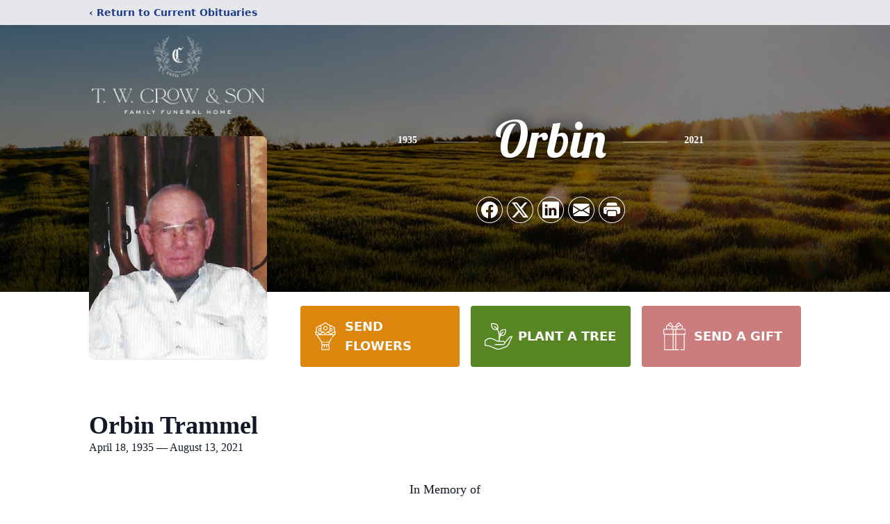

--- FILE ---
content_type: text/html; charset=utf-8
request_url: https://www.google.com/recaptcha/enterprise/anchor?ar=1&k=6LeouNsjAAAAAErwOj0aYNvFydugv3AD_zb-ub4s&co=aHR0cHM6Ly93d3cudHdjcm93ZnVuZXJhbGhvbWUuY29tOjQ0Mw..&hl=en&type=image&v=9TiwnJFHeuIw_s0wSd3fiKfN&theme=light&size=invisible&badge=bottomright&anchor-ms=20000&execute-ms=30000&cb=ifcqimt6gzet
body_size: 48366
content:
<!DOCTYPE HTML><html dir="ltr" lang="en"><head><meta http-equiv="Content-Type" content="text/html; charset=UTF-8">
<meta http-equiv="X-UA-Compatible" content="IE=edge">
<title>reCAPTCHA</title>
<style type="text/css">
/* cyrillic-ext */
@font-face {
  font-family: 'Roboto';
  font-style: normal;
  font-weight: 400;
  font-stretch: 100%;
  src: url(//fonts.gstatic.com/s/roboto/v48/KFO7CnqEu92Fr1ME7kSn66aGLdTylUAMa3GUBHMdazTgWw.woff2) format('woff2');
  unicode-range: U+0460-052F, U+1C80-1C8A, U+20B4, U+2DE0-2DFF, U+A640-A69F, U+FE2E-FE2F;
}
/* cyrillic */
@font-face {
  font-family: 'Roboto';
  font-style: normal;
  font-weight: 400;
  font-stretch: 100%;
  src: url(//fonts.gstatic.com/s/roboto/v48/KFO7CnqEu92Fr1ME7kSn66aGLdTylUAMa3iUBHMdazTgWw.woff2) format('woff2');
  unicode-range: U+0301, U+0400-045F, U+0490-0491, U+04B0-04B1, U+2116;
}
/* greek-ext */
@font-face {
  font-family: 'Roboto';
  font-style: normal;
  font-weight: 400;
  font-stretch: 100%;
  src: url(//fonts.gstatic.com/s/roboto/v48/KFO7CnqEu92Fr1ME7kSn66aGLdTylUAMa3CUBHMdazTgWw.woff2) format('woff2');
  unicode-range: U+1F00-1FFF;
}
/* greek */
@font-face {
  font-family: 'Roboto';
  font-style: normal;
  font-weight: 400;
  font-stretch: 100%;
  src: url(//fonts.gstatic.com/s/roboto/v48/KFO7CnqEu92Fr1ME7kSn66aGLdTylUAMa3-UBHMdazTgWw.woff2) format('woff2');
  unicode-range: U+0370-0377, U+037A-037F, U+0384-038A, U+038C, U+038E-03A1, U+03A3-03FF;
}
/* math */
@font-face {
  font-family: 'Roboto';
  font-style: normal;
  font-weight: 400;
  font-stretch: 100%;
  src: url(//fonts.gstatic.com/s/roboto/v48/KFO7CnqEu92Fr1ME7kSn66aGLdTylUAMawCUBHMdazTgWw.woff2) format('woff2');
  unicode-range: U+0302-0303, U+0305, U+0307-0308, U+0310, U+0312, U+0315, U+031A, U+0326-0327, U+032C, U+032F-0330, U+0332-0333, U+0338, U+033A, U+0346, U+034D, U+0391-03A1, U+03A3-03A9, U+03B1-03C9, U+03D1, U+03D5-03D6, U+03F0-03F1, U+03F4-03F5, U+2016-2017, U+2034-2038, U+203C, U+2040, U+2043, U+2047, U+2050, U+2057, U+205F, U+2070-2071, U+2074-208E, U+2090-209C, U+20D0-20DC, U+20E1, U+20E5-20EF, U+2100-2112, U+2114-2115, U+2117-2121, U+2123-214F, U+2190, U+2192, U+2194-21AE, U+21B0-21E5, U+21F1-21F2, U+21F4-2211, U+2213-2214, U+2216-22FF, U+2308-230B, U+2310, U+2319, U+231C-2321, U+2336-237A, U+237C, U+2395, U+239B-23B7, U+23D0, U+23DC-23E1, U+2474-2475, U+25AF, U+25B3, U+25B7, U+25BD, U+25C1, U+25CA, U+25CC, U+25FB, U+266D-266F, U+27C0-27FF, U+2900-2AFF, U+2B0E-2B11, U+2B30-2B4C, U+2BFE, U+3030, U+FF5B, U+FF5D, U+1D400-1D7FF, U+1EE00-1EEFF;
}
/* symbols */
@font-face {
  font-family: 'Roboto';
  font-style: normal;
  font-weight: 400;
  font-stretch: 100%;
  src: url(//fonts.gstatic.com/s/roboto/v48/KFO7CnqEu92Fr1ME7kSn66aGLdTylUAMaxKUBHMdazTgWw.woff2) format('woff2');
  unicode-range: U+0001-000C, U+000E-001F, U+007F-009F, U+20DD-20E0, U+20E2-20E4, U+2150-218F, U+2190, U+2192, U+2194-2199, U+21AF, U+21E6-21F0, U+21F3, U+2218-2219, U+2299, U+22C4-22C6, U+2300-243F, U+2440-244A, U+2460-24FF, U+25A0-27BF, U+2800-28FF, U+2921-2922, U+2981, U+29BF, U+29EB, U+2B00-2BFF, U+4DC0-4DFF, U+FFF9-FFFB, U+10140-1018E, U+10190-1019C, U+101A0, U+101D0-101FD, U+102E0-102FB, U+10E60-10E7E, U+1D2C0-1D2D3, U+1D2E0-1D37F, U+1F000-1F0FF, U+1F100-1F1AD, U+1F1E6-1F1FF, U+1F30D-1F30F, U+1F315, U+1F31C, U+1F31E, U+1F320-1F32C, U+1F336, U+1F378, U+1F37D, U+1F382, U+1F393-1F39F, U+1F3A7-1F3A8, U+1F3AC-1F3AF, U+1F3C2, U+1F3C4-1F3C6, U+1F3CA-1F3CE, U+1F3D4-1F3E0, U+1F3ED, U+1F3F1-1F3F3, U+1F3F5-1F3F7, U+1F408, U+1F415, U+1F41F, U+1F426, U+1F43F, U+1F441-1F442, U+1F444, U+1F446-1F449, U+1F44C-1F44E, U+1F453, U+1F46A, U+1F47D, U+1F4A3, U+1F4B0, U+1F4B3, U+1F4B9, U+1F4BB, U+1F4BF, U+1F4C8-1F4CB, U+1F4D6, U+1F4DA, U+1F4DF, U+1F4E3-1F4E6, U+1F4EA-1F4ED, U+1F4F7, U+1F4F9-1F4FB, U+1F4FD-1F4FE, U+1F503, U+1F507-1F50B, U+1F50D, U+1F512-1F513, U+1F53E-1F54A, U+1F54F-1F5FA, U+1F610, U+1F650-1F67F, U+1F687, U+1F68D, U+1F691, U+1F694, U+1F698, U+1F6AD, U+1F6B2, U+1F6B9-1F6BA, U+1F6BC, U+1F6C6-1F6CF, U+1F6D3-1F6D7, U+1F6E0-1F6EA, U+1F6F0-1F6F3, U+1F6F7-1F6FC, U+1F700-1F7FF, U+1F800-1F80B, U+1F810-1F847, U+1F850-1F859, U+1F860-1F887, U+1F890-1F8AD, U+1F8B0-1F8BB, U+1F8C0-1F8C1, U+1F900-1F90B, U+1F93B, U+1F946, U+1F984, U+1F996, U+1F9E9, U+1FA00-1FA6F, U+1FA70-1FA7C, U+1FA80-1FA89, U+1FA8F-1FAC6, U+1FACE-1FADC, U+1FADF-1FAE9, U+1FAF0-1FAF8, U+1FB00-1FBFF;
}
/* vietnamese */
@font-face {
  font-family: 'Roboto';
  font-style: normal;
  font-weight: 400;
  font-stretch: 100%;
  src: url(//fonts.gstatic.com/s/roboto/v48/KFO7CnqEu92Fr1ME7kSn66aGLdTylUAMa3OUBHMdazTgWw.woff2) format('woff2');
  unicode-range: U+0102-0103, U+0110-0111, U+0128-0129, U+0168-0169, U+01A0-01A1, U+01AF-01B0, U+0300-0301, U+0303-0304, U+0308-0309, U+0323, U+0329, U+1EA0-1EF9, U+20AB;
}
/* latin-ext */
@font-face {
  font-family: 'Roboto';
  font-style: normal;
  font-weight: 400;
  font-stretch: 100%;
  src: url(//fonts.gstatic.com/s/roboto/v48/KFO7CnqEu92Fr1ME7kSn66aGLdTylUAMa3KUBHMdazTgWw.woff2) format('woff2');
  unicode-range: U+0100-02BA, U+02BD-02C5, U+02C7-02CC, U+02CE-02D7, U+02DD-02FF, U+0304, U+0308, U+0329, U+1D00-1DBF, U+1E00-1E9F, U+1EF2-1EFF, U+2020, U+20A0-20AB, U+20AD-20C0, U+2113, U+2C60-2C7F, U+A720-A7FF;
}
/* latin */
@font-face {
  font-family: 'Roboto';
  font-style: normal;
  font-weight: 400;
  font-stretch: 100%;
  src: url(//fonts.gstatic.com/s/roboto/v48/KFO7CnqEu92Fr1ME7kSn66aGLdTylUAMa3yUBHMdazQ.woff2) format('woff2');
  unicode-range: U+0000-00FF, U+0131, U+0152-0153, U+02BB-02BC, U+02C6, U+02DA, U+02DC, U+0304, U+0308, U+0329, U+2000-206F, U+20AC, U+2122, U+2191, U+2193, U+2212, U+2215, U+FEFF, U+FFFD;
}
/* cyrillic-ext */
@font-face {
  font-family: 'Roboto';
  font-style: normal;
  font-weight: 500;
  font-stretch: 100%;
  src: url(//fonts.gstatic.com/s/roboto/v48/KFO7CnqEu92Fr1ME7kSn66aGLdTylUAMa3GUBHMdazTgWw.woff2) format('woff2');
  unicode-range: U+0460-052F, U+1C80-1C8A, U+20B4, U+2DE0-2DFF, U+A640-A69F, U+FE2E-FE2F;
}
/* cyrillic */
@font-face {
  font-family: 'Roboto';
  font-style: normal;
  font-weight: 500;
  font-stretch: 100%;
  src: url(//fonts.gstatic.com/s/roboto/v48/KFO7CnqEu92Fr1ME7kSn66aGLdTylUAMa3iUBHMdazTgWw.woff2) format('woff2');
  unicode-range: U+0301, U+0400-045F, U+0490-0491, U+04B0-04B1, U+2116;
}
/* greek-ext */
@font-face {
  font-family: 'Roboto';
  font-style: normal;
  font-weight: 500;
  font-stretch: 100%;
  src: url(//fonts.gstatic.com/s/roboto/v48/KFO7CnqEu92Fr1ME7kSn66aGLdTylUAMa3CUBHMdazTgWw.woff2) format('woff2');
  unicode-range: U+1F00-1FFF;
}
/* greek */
@font-face {
  font-family: 'Roboto';
  font-style: normal;
  font-weight: 500;
  font-stretch: 100%;
  src: url(//fonts.gstatic.com/s/roboto/v48/KFO7CnqEu92Fr1ME7kSn66aGLdTylUAMa3-UBHMdazTgWw.woff2) format('woff2');
  unicode-range: U+0370-0377, U+037A-037F, U+0384-038A, U+038C, U+038E-03A1, U+03A3-03FF;
}
/* math */
@font-face {
  font-family: 'Roboto';
  font-style: normal;
  font-weight: 500;
  font-stretch: 100%;
  src: url(//fonts.gstatic.com/s/roboto/v48/KFO7CnqEu92Fr1ME7kSn66aGLdTylUAMawCUBHMdazTgWw.woff2) format('woff2');
  unicode-range: U+0302-0303, U+0305, U+0307-0308, U+0310, U+0312, U+0315, U+031A, U+0326-0327, U+032C, U+032F-0330, U+0332-0333, U+0338, U+033A, U+0346, U+034D, U+0391-03A1, U+03A3-03A9, U+03B1-03C9, U+03D1, U+03D5-03D6, U+03F0-03F1, U+03F4-03F5, U+2016-2017, U+2034-2038, U+203C, U+2040, U+2043, U+2047, U+2050, U+2057, U+205F, U+2070-2071, U+2074-208E, U+2090-209C, U+20D0-20DC, U+20E1, U+20E5-20EF, U+2100-2112, U+2114-2115, U+2117-2121, U+2123-214F, U+2190, U+2192, U+2194-21AE, U+21B0-21E5, U+21F1-21F2, U+21F4-2211, U+2213-2214, U+2216-22FF, U+2308-230B, U+2310, U+2319, U+231C-2321, U+2336-237A, U+237C, U+2395, U+239B-23B7, U+23D0, U+23DC-23E1, U+2474-2475, U+25AF, U+25B3, U+25B7, U+25BD, U+25C1, U+25CA, U+25CC, U+25FB, U+266D-266F, U+27C0-27FF, U+2900-2AFF, U+2B0E-2B11, U+2B30-2B4C, U+2BFE, U+3030, U+FF5B, U+FF5D, U+1D400-1D7FF, U+1EE00-1EEFF;
}
/* symbols */
@font-face {
  font-family: 'Roboto';
  font-style: normal;
  font-weight: 500;
  font-stretch: 100%;
  src: url(//fonts.gstatic.com/s/roboto/v48/KFO7CnqEu92Fr1ME7kSn66aGLdTylUAMaxKUBHMdazTgWw.woff2) format('woff2');
  unicode-range: U+0001-000C, U+000E-001F, U+007F-009F, U+20DD-20E0, U+20E2-20E4, U+2150-218F, U+2190, U+2192, U+2194-2199, U+21AF, U+21E6-21F0, U+21F3, U+2218-2219, U+2299, U+22C4-22C6, U+2300-243F, U+2440-244A, U+2460-24FF, U+25A0-27BF, U+2800-28FF, U+2921-2922, U+2981, U+29BF, U+29EB, U+2B00-2BFF, U+4DC0-4DFF, U+FFF9-FFFB, U+10140-1018E, U+10190-1019C, U+101A0, U+101D0-101FD, U+102E0-102FB, U+10E60-10E7E, U+1D2C0-1D2D3, U+1D2E0-1D37F, U+1F000-1F0FF, U+1F100-1F1AD, U+1F1E6-1F1FF, U+1F30D-1F30F, U+1F315, U+1F31C, U+1F31E, U+1F320-1F32C, U+1F336, U+1F378, U+1F37D, U+1F382, U+1F393-1F39F, U+1F3A7-1F3A8, U+1F3AC-1F3AF, U+1F3C2, U+1F3C4-1F3C6, U+1F3CA-1F3CE, U+1F3D4-1F3E0, U+1F3ED, U+1F3F1-1F3F3, U+1F3F5-1F3F7, U+1F408, U+1F415, U+1F41F, U+1F426, U+1F43F, U+1F441-1F442, U+1F444, U+1F446-1F449, U+1F44C-1F44E, U+1F453, U+1F46A, U+1F47D, U+1F4A3, U+1F4B0, U+1F4B3, U+1F4B9, U+1F4BB, U+1F4BF, U+1F4C8-1F4CB, U+1F4D6, U+1F4DA, U+1F4DF, U+1F4E3-1F4E6, U+1F4EA-1F4ED, U+1F4F7, U+1F4F9-1F4FB, U+1F4FD-1F4FE, U+1F503, U+1F507-1F50B, U+1F50D, U+1F512-1F513, U+1F53E-1F54A, U+1F54F-1F5FA, U+1F610, U+1F650-1F67F, U+1F687, U+1F68D, U+1F691, U+1F694, U+1F698, U+1F6AD, U+1F6B2, U+1F6B9-1F6BA, U+1F6BC, U+1F6C6-1F6CF, U+1F6D3-1F6D7, U+1F6E0-1F6EA, U+1F6F0-1F6F3, U+1F6F7-1F6FC, U+1F700-1F7FF, U+1F800-1F80B, U+1F810-1F847, U+1F850-1F859, U+1F860-1F887, U+1F890-1F8AD, U+1F8B0-1F8BB, U+1F8C0-1F8C1, U+1F900-1F90B, U+1F93B, U+1F946, U+1F984, U+1F996, U+1F9E9, U+1FA00-1FA6F, U+1FA70-1FA7C, U+1FA80-1FA89, U+1FA8F-1FAC6, U+1FACE-1FADC, U+1FADF-1FAE9, U+1FAF0-1FAF8, U+1FB00-1FBFF;
}
/* vietnamese */
@font-face {
  font-family: 'Roboto';
  font-style: normal;
  font-weight: 500;
  font-stretch: 100%;
  src: url(//fonts.gstatic.com/s/roboto/v48/KFO7CnqEu92Fr1ME7kSn66aGLdTylUAMa3OUBHMdazTgWw.woff2) format('woff2');
  unicode-range: U+0102-0103, U+0110-0111, U+0128-0129, U+0168-0169, U+01A0-01A1, U+01AF-01B0, U+0300-0301, U+0303-0304, U+0308-0309, U+0323, U+0329, U+1EA0-1EF9, U+20AB;
}
/* latin-ext */
@font-face {
  font-family: 'Roboto';
  font-style: normal;
  font-weight: 500;
  font-stretch: 100%;
  src: url(//fonts.gstatic.com/s/roboto/v48/KFO7CnqEu92Fr1ME7kSn66aGLdTylUAMa3KUBHMdazTgWw.woff2) format('woff2');
  unicode-range: U+0100-02BA, U+02BD-02C5, U+02C7-02CC, U+02CE-02D7, U+02DD-02FF, U+0304, U+0308, U+0329, U+1D00-1DBF, U+1E00-1E9F, U+1EF2-1EFF, U+2020, U+20A0-20AB, U+20AD-20C0, U+2113, U+2C60-2C7F, U+A720-A7FF;
}
/* latin */
@font-face {
  font-family: 'Roboto';
  font-style: normal;
  font-weight: 500;
  font-stretch: 100%;
  src: url(//fonts.gstatic.com/s/roboto/v48/KFO7CnqEu92Fr1ME7kSn66aGLdTylUAMa3yUBHMdazQ.woff2) format('woff2');
  unicode-range: U+0000-00FF, U+0131, U+0152-0153, U+02BB-02BC, U+02C6, U+02DA, U+02DC, U+0304, U+0308, U+0329, U+2000-206F, U+20AC, U+2122, U+2191, U+2193, U+2212, U+2215, U+FEFF, U+FFFD;
}
/* cyrillic-ext */
@font-face {
  font-family: 'Roboto';
  font-style: normal;
  font-weight: 900;
  font-stretch: 100%;
  src: url(//fonts.gstatic.com/s/roboto/v48/KFO7CnqEu92Fr1ME7kSn66aGLdTylUAMa3GUBHMdazTgWw.woff2) format('woff2');
  unicode-range: U+0460-052F, U+1C80-1C8A, U+20B4, U+2DE0-2DFF, U+A640-A69F, U+FE2E-FE2F;
}
/* cyrillic */
@font-face {
  font-family: 'Roboto';
  font-style: normal;
  font-weight: 900;
  font-stretch: 100%;
  src: url(//fonts.gstatic.com/s/roboto/v48/KFO7CnqEu92Fr1ME7kSn66aGLdTylUAMa3iUBHMdazTgWw.woff2) format('woff2');
  unicode-range: U+0301, U+0400-045F, U+0490-0491, U+04B0-04B1, U+2116;
}
/* greek-ext */
@font-face {
  font-family: 'Roboto';
  font-style: normal;
  font-weight: 900;
  font-stretch: 100%;
  src: url(//fonts.gstatic.com/s/roboto/v48/KFO7CnqEu92Fr1ME7kSn66aGLdTylUAMa3CUBHMdazTgWw.woff2) format('woff2');
  unicode-range: U+1F00-1FFF;
}
/* greek */
@font-face {
  font-family: 'Roboto';
  font-style: normal;
  font-weight: 900;
  font-stretch: 100%;
  src: url(//fonts.gstatic.com/s/roboto/v48/KFO7CnqEu92Fr1ME7kSn66aGLdTylUAMa3-UBHMdazTgWw.woff2) format('woff2');
  unicode-range: U+0370-0377, U+037A-037F, U+0384-038A, U+038C, U+038E-03A1, U+03A3-03FF;
}
/* math */
@font-face {
  font-family: 'Roboto';
  font-style: normal;
  font-weight: 900;
  font-stretch: 100%;
  src: url(//fonts.gstatic.com/s/roboto/v48/KFO7CnqEu92Fr1ME7kSn66aGLdTylUAMawCUBHMdazTgWw.woff2) format('woff2');
  unicode-range: U+0302-0303, U+0305, U+0307-0308, U+0310, U+0312, U+0315, U+031A, U+0326-0327, U+032C, U+032F-0330, U+0332-0333, U+0338, U+033A, U+0346, U+034D, U+0391-03A1, U+03A3-03A9, U+03B1-03C9, U+03D1, U+03D5-03D6, U+03F0-03F1, U+03F4-03F5, U+2016-2017, U+2034-2038, U+203C, U+2040, U+2043, U+2047, U+2050, U+2057, U+205F, U+2070-2071, U+2074-208E, U+2090-209C, U+20D0-20DC, U+20E1, U+20E5-20EF, U+2100-2112, U+2114-2115, U+2117-2121, U+2123-214F, U+2190, U+2192, U+2194-21AE, U+21B0-21E5, U+21F1-21F2, U+21F4-2211, U+2213-2214, U+2216-22FF, U+2308-230B, U+2310, U+2319, U+231C-2321, U+2336-237A, U+237C, U+2395, U+239B-23B7, U+23D0, U+23DC-23E1, U+2474-2475, U+25AF, U+25B3, U+25B7, U+25BD, U+25C1, U+25CA, U+25CC, U+25FB, U+266D-266F, U+27C0-27FF, U+2900-2AFF, U+2B0E-2B11, U+2B30-2B4C, U+2BFE, U+3030, U+FF5B, U+FF5D, U+1D400-1D7FF, U+1EE00-1EEFF;
}
/* symbols */
@font-face {
  font-family: 'Roboto';
  font-style: normal;
  font-weight: 900;
  font-stretch: 100%;
  src: url(//fonts.gstatic.com/s/roboto/v48/KFO7CnqEu92Fr1ME7kSn66aGLdTylUAMaxKUBHMdazTgWw.woff2) format('woff2');
  unicode-range: U+0001-000C, U+000E-001F, U+007F-009F, U+20DD-20E0, U+20E2-20E4, U+2150-218F, U+2190, U+2192, U+2194-2199, U+21AF, U+21E6-21F0, U+21F3, U+2218-2219, U+2299, U+22C4-22C6, U+2300-243F, U+2440-244A, U+2460-24FF, U+25A0-27BF, U+2800-28FF, U+2921-2922, U+2981, U+29BF, U+29EB, U+2B00-2BFF, U+4DC0-4DFF, U+FFF9-FFFB, U+10140-1018E, U+10190-1019C, U+101A0, U+101D0-101FD, U+102E0-102FB, U+10E60-10E7E, U+1D2C0-1D2D3, U+1D2E0-1D37F, U+1F000-1F0FF, U+1F100-1F1AD, U+1F1E6-1F1FF, U+1F30D-1F30F, U+1F315, U+1F31C, U+1F31E, U+1F320-1F32C, U+1F336, U+1F378, U+1F37D, U+1F382, U+1F393-1F39F, U+1F3A7-1F3A8, U+1F3AC-1F3AF, U+1F3C2, U+1F3C4-1F3C6, U+1F3CA-1F3CE, U+1F3D4-1F3E0, U+1F3ED, U+1F3F1-1F3F3, U+1F3F5-1F3F7, U+1F408, U+1F415, U+1F41F, U+1F426, U+1F43F, U+1F441-1F442, U+1F444, U+1F446-1F449, U+1F44C-1F44E, U+1F453, U+1F46A, U+1F47D, U+1F4A3, U+1F4B0, U+1F4B3, U+1F4B9, U+1F4BB, U+1F4BF, U+1F4C8-1F4CB, U+1F4D6, U+1F4DA, U+1F4DF, U+1F4E3-1F4E6, U+1F4EA-1F4ED, U+1F4F7, U+1F4F9-1F4FB, U+1F4FD-1F4FE, U+1F503, U+1F507-1F50B, U+1F50D, U+1F512-1F513, U+1F53E-1F54A, U+1F54F-1F5FA, U+1F610, U+1F650-1F67F, U+1F687, U+1F68D, U+1F691, U+1F694, U+1F698, U+1F6AD, U+1F6B2, U+1F6B9-1F6BA, U+1F6BC, U+1F6C6-1F6CF, U+1F6D3-1F6D7, U+1F6E0-1F6EA, U+1F6F0-1F6F3, U+1F6F7-1F6FC, U+1F700-1F7FF, U+1F800-1F80B, U+1F810-1F847, U+1F850-1F859, U+1F860-1F887, U+1F890-1F8AD, U+1F8B0-1F8BB, U+1F8C0-1F8C1, U+1F900-1F90B, U+1F93B, U+1F946, U+1F984, U+1F996, U+1F9E9, U+1FA00-1FA6F, U+1FA70-1FA7C, U+1FA80-1FA89, U+1FA8F-1FAC6, U+1FACE-1FADC, U+1FADF-1FAE9, U+1FAF0-1FAF8, U+1FB00-1FBFF;
}
/* vietnamese */
@font-face {
  font-family: 'Roboto';
  font-style: normal;
  font-weight: 900;
  font-stretch: 100%;
  src: url(//fonts.gstatic.com/s/roboto/v48/KFO7CnqEu92Fr1ME7kSn66aGLdTylUAMa3OUBHMdazTgWw.woff2) format('woff2');
  unicode-range: U+0102-0103, U+0110-0111, U+0128-0129, U+0168-0169, U+01A0-01A1, U+01AF-01B0, U+0300-0301, U+0303-0304, U+0308-0309, U+0323, U+0329, U+1EA0-1EF9, U+20AB;
}
/* latin-ext */
@font-face {
  font-family: 'Roboto';
  font-style: normal;
  font-weight: 900;
  font-stretch: 100%;
  src: url(//fonts.gstatic.com/s/roboto/v48/KFO7CnqEu92Fr1ME7kSn66aGLdTylUAMa3KUBHMdazTgWw.woff2) format('woff2');
  unicode-range: U+0100-02BA, U+02BD-02C5, U+02C7-02CC, U+02CE-02D7, U+02DD-02FF, U+0304, U+0308, U+0329, U+1D00-1DBF, U+1E00-1E9F, U+1EF2-1EFF, U+2020, U+20A0-20AB, U+20AD-20C0, U+2113, U+2C60-2C7F, U+A720-A7FF;
}
/* latin */
@font-face {
  font-family: 'Roboto';
  font-style: normal;
  font-weight: 900;
  font-stretch: 100%;
  src: url(//fonts.gstatic.com/s/roboto/v48/KFO7CnqEu92Fr1ME7kSn66aGLdTylUAMa3yUBHMdazQ.woff2) format('woff2');
  unicode-range: U+0000-00FF, U+0131, U+0152-0153, U+02BB-02BC, U+02C6, U+02DA, U+02DC, U+0304, U+0308, U+0329, U+2000-206F, U+20AC, U+2122, U+2191, U+2193, U+2212, U+2215, U+FEFF, U+FFFD;
}

</style>
<link rel="stylesheet" type="text/css" href="https://www.gstatic.com/recaptcha/releases/9TiwnJFHeuIw_s0wSd3fiKfN/styles__ltr.css">
<script nonce="E4Zxw0ldPjrCJbZkZ0-cJQ" type="text/javascript">window['__recaptcha_api'] = 'https://www.google.com/recaptcha/enterprise/';</script>
<script type="text/javascript" src="https://www.gstatic.com/recaptcha/releases/9TiwnJFHeuIw_s0wSd3fiKfN/recaptcha__en.js" nonce="E4Zxw0ldPjrCJbZkZ0-cJQ">
      
    </script></head>
<body><div id="rc-anchor-alert" class="rc-anchor-alert"></div>
<input type="hidden" id="recaptcha-token" value="[base64]">
<script type="text/javascript" nonce="E4Zxw0ldPjrCJbZkZ0-cJQ">
      recaptcha.anchor.Main.init("[\x22ainput\x22,[\x22bgdata\x22,\x22\x22,\[base64]/[base64]/UltIKytdPWE6KGE8MjA0OD9SW0grK109YT4+NnwxOTI6KChhJjY0NTEyKT09NTUyOTYmJnErMTxoLmxlbmd0aCYmKGguY2hhckNvZGVBdChxKzEpJjY0NTEyKT09NTYzMjA/[base64]/MjU1OlI/[base64]/[base64]/[base64]/[base64]/[base64]/[base64]/[base64]/[base64]/[base64]/[base64]\x22,\[base64]\x22,\[base64]/OgMuwrrDnMKaNsOow6PCsjo2KcKob8K2w7nCjH4AcGjChxxlesKoKcKww71dGiTClMOuGxlxUSNdXDJhAsO1MVPDjy/DunAFwobDmE9Iw5tSwoTCmnvDniFHFWjDgMOgWG7DgF0dw43DkzzCmcOTbsKtLQpew6DDgkLCgU9AwrfCh8OvNsODO8ONwpbDr8OJaFFNCmjCt8OnEw/Dq8KRLsKuS8KaaxnCuFBzwozDgC/CrWDDojQ7wp3Dk8KUwq7DrF5YZsOMw6wvFhIfwotkw5g0D8OQw4c3woMwLm9xwrNtesKQw73DnMODw6YRKMOKw7vDv8OewqotMzvCs8KrQMKbcj/[base64]/ZQ/CoUd0OFTCqcKUel5iw6LCpMKaeFFgbMKvUGHDv8KyXGvDi8K3w6x1HWdHHsOGF8KNHDBDL1bDrn7Cgio0w4XDkMKBwpxsSw7Co0ZCGsK0w77CrzzCq0LCmsKJUMK8wqoRFcKTJ3xZw5h/DsO0EwNqwpbDr3Q+Q3ZGw7/Dnkw+wowYw6MAdGAMTsKvw59Zw51ia8KHw4YRD8K5HMKzBhTDsMOSRTdSw6nCuMOJYA8gGSzDucOSw557BT87w4oewpLDgMK/e8Ozw7Urw4XDhVnDl8KnwrnDp8OhVMOMTsOjw4zDi8KjVsK1WcK4wrTDjAfDpnnCo3dFDSfDmMOfwqnDnhbCoMOJwoJUw7vCiUI8w5rDpAcZbsKlc03DnVrDnwDDribCm8Kdw40+TcKmXcO4HcKWB8ObwovCqsK/w4xKw7Vrw55oYVnDmGLDpsKzfcOSw70ww6TDqW3Dp8OYDEgNJMOEEMKIO2LCn8OrKzQ5JMOlwpBtKFXDjFxZwpkUeMKKJHojw5HDj1/DtMORwoNmHcOtwrXCnFUcw51cdsO/AhLCvnHDhFEsaxjCusOnw63DjDAIYDg7F8KywpcUwp1Dw7vDhUUTCyrCpCfDmsKoWCLDjsOlwpA7w5UiwqMYwqtEcsK/bEBzfMOSwprCsS4+wr/DrcOmwo9FW8KsDMOVw64ewqXCoSXCpsOyw7vCh8O0w4hQw7fDksKVNDRRw5fCrsKzw7ULe8OOVxc2w6wcRjrDpMO3w4hwcsOCLCJ5w4HCj0tnVjRyLcOSwrrDgUVPw6QVVsKLDMOQwr/[base64]/DnMOrw79pw4vCnwjCvcODwqMBw6fDvMKpwrhawpcaWMK+EcKgIh8LwqbDj8ONw5LDlXzDpEUXwpzDnk0rN8O/NgQUwoxFwqlhJSTDkjhxw4RkwpHCssOCwrDCqX9yI8Kew7HCuMKqNsOBLMKzw4gRwrnDssOGPMKWU8ONaMKIQA/CtBEUwqbDk8KvwrzDqBjCjcOYw49sE3/ComAsw7pVbgTCt33Ct8KlaVZCCMKsEcKUw4vDrFN/w7XCvwfDvBvDpcOjwoM3eWjClMKrKDJQwqlowqIowq7DhsKnVVlTw6fDvcOvw6gEYG/CgcOKw5HChmRqw4XDlMKVMBp0YMOUFsOqw5/DpgvDicOOwrXCtMOfFcOyT8OmFsOSw6jDtHvDgmEHwozChnsQKyxwwqUDcm06wqLCsWjDsMOmL8OZdcOOXcKQwq3CtcKOQcOrwqrCisOxaMOzw57DocKLLxzDvCjDv1/DgxNkXFICwq7Dg2nCvsOMw7vCsMOxwrZYNMKQwpdtEjcAwpZ0w5hJwofDmENMw5LClA4sQcO5wo3Ds8KKS1TCrMOef8OEJMKBBggASlXCrcKqdcOZwoZRw4fCmgAowoo4w4nDmcK4cGBWRhoowpvDmy/Cl23ClFXDqsOnMcKQw4TDlQbDkcK2VxTDujp+w6Qob8Kawp/Dp8OBNcOgwqnCjsKpIVDCpF/CvDjCllfDgiUAw5AmR8OWe8KIw6EIRMKawp/[base64]/[base64]/QsKTWgUWDsOaOypGw4ZlFMKrEnEPJsKMw4ZDN8K3GAjDrn9Hw5AiwqbCjsOPw7jCiyjCq8KNGsOiwp/DisK9UBPDnsKGwqnClh3Cv1scworDiwIKw4pIbyjCksKmwp3DjmfCo2nDmMKywr5bw606w4MdwoEuwrvDgS4WFMOTSsONwrnCpmFTw51xwqsJBcOLwp/CjjrCtcK3OsObIMKEw5/DiQ/[base64]/Cn3/DrjzCrcONwq9+ZFEIw5Z/QcKWQlMgw448PsKuworCokUhEcKgRcOwXsKqCMO+PBTCjQbDqcO1J8KBInc1w7t1OH7DkMKUwpA4T8KUbMO8wo/[base64]/[base64]/fsOyAMODwog2w7vCjsO3BGBfScKfZsOIS8Kyw4Iww6jCp8OELsKdcsO4w49fA2Zmw4J7wolIUGQNAn/DtcKoMmnCicOkwr3Dt0vDvsKhwoXDnhs1dhsPw6XDkcO0HUszw5Nnaw4MCEHDkCZmwqfCqcOpAmAXQnEhw5/CoynDghzCpcKmw7/Dhhpyw4Vmw7EbD8OJwpfDlF9Jw6IwQj45w60wLsK0LC/DoywBw50nw5jCgVJhFxNjwpoaFcO1Hnt4A8KXW8KTM2NVw7rDgsKwwpduPWXClGTCikjDswhfExLCpRHCjsK8KsO9wq8/TCkfw5YiOxbCkz9RVA0jLBdKPyUfw6QUw6ZzwolZA8K1V8OeWx/[base64]/[base64]/CsMK8Zy3DncOYV8Ozw6jChQd6GcKZwpciJsOMw69FacKnFsKHBGJ9wrPCkcOjwqXCl3YewqVfw6HCpTrDtcOdSFhvwpF8w5xTDRvCv8O0UmjDljIUwrBbw6g/ZcOuSQk5wpHCrcKuFsKrw5EHw7o2aistXSvDi3kGB8KsT2XDm8OVRMK6TnErFMKfUcOiw5/CnwPDgMOpwrYzw4dFOHcFw5TCs24XGsOUwq8bwoTCisKWLWs3w4rDnC5+w7XDnSZtLVHCiXXDoMOMbFkWw4zDt8Oxw50Owp3DqEbCqDTCpTrDnHkxZy7CscK2w713OMKCGiJew7Ayw5M8wr/CsCUJBsKHw6nCnMKrwrzDjMOmJcK+H8OBGcOcTcKZBcKLw73ClcO2IMK+RnFnwr/DtcK9XMKPb8OhYBHDpQnCssOIwpDCksOlGi0Kw7XCtMOiw7p/w4XCj8K9w5bCksKdf0vDqH3Dt17DtWXDsMKJO0jCiVcaXcOUw7cyM8OGQsO2w5Ycw6zDiFzDjDoEw6vCm8O4w5Q5WcKQGxQZKcOuHUTCmBrDj8OddA8uY8KZTiATw71CbHbDkWwRMnjCnsONwqskQUnCi2/CqnLDjgM/w4p1w5fDlcKPwoLCqMKNw6DDpG7DmsKYK3bCi8OIe8KnwoctOsKaSMONwpYnw6QHckTDkhHClwwdbMOQAnbChU/Cu3NVKDs0w5Bew5BKwpM5w4XDjlPDqMKSw79VVMK3BlLCoAMrwo7DkcO8fDlSScOSScOGTkDDs8KXCgIww4ocEsOZbcOuFEphZsKjw5vCkQVLwoZ6wqLCgFvDoh7CrTNVbi/Du8KRwrfCj8ORMF7CkcO2TzwSHHIjw5bCi8K0OcKgNjHClcKwGAxPVScJw6wcccKPwpXCjMOywoNBccOIISowwpTCngIdQsOowqfDm0x9Rwliw7fCm8OFKcOtw5TCjwl9R8KDRVTCswjCtFsfwrcqFMOFV8O2w7/DojLDgVApGcO2wrNEdcO/w6XDicOIwqFjDmQOwojDssOTRBd7djnDkhwvc8Kbd8OdHgAPw4rDtl7CpcKmd8K2f8KfKsKKF8OWOMK0wqZPwrQ4BQLDrxYAOWfDkA7DnQ4Vwr8rIChLfQobEyPDoMKQZsO/OMKAw5DDnQrCoGLDkMOXwoTDi1ARw47DhcOLw6YDOMKmV8O4w7HClCLCrxLDuDoGeMKFf1TDgTZZBMO2w5k/w7dUScKwehQcw4fCmjdFPAFZw7vDt8KAYRvCmMOLw4LDv8OMw4MBK2Bgwo7CgMKGw55CC8KTw73CrcK0OMKkw5TClcKowrfDo3U0bcKnwpxVwqVLGsKmw5rCkcOXNnHCqsOvXX7CiMKtWm3DmMOhwqvChE7DliPDtcOHwp1Mw47Ct8OUEzrDsyjCiyHDmsONwp/Cjg7DsDxVw7smPsKjWcOsw4HCpiDCvTHDiwDDuClAPV08wpcZwrTCmhooU8OpN8Ofw5hDZGoTwrEVKSbDhSvDi8OEw6XDlcOMw7AKwoxXw5Z6WMO8woMpwoDDscK/w5whwqXCp8KdBcOcbcOCXcOzNC54woIdw4YkO8O5wop9RyfDhsOmDsK6dFXDmcK9wrnClSbCv8KawqUgw4t+w4EuwoPCunYiKMK+LGIjBsOjw5lkMjwJwr/CmhPChR1/[base64]/acKPw67DhcOuw49/FHo+d8OCUT5YBHE0w4vCvsKzdmFPbkFHLMO4w48TwrRAw6gYwp4Nw5XDqHgMA8Ovw6QjRMKiwqbCmUhowpjDkWzDrMKuMkPDr8OsVyVDwrJKw4shw4FYZ8OuIsK9NALCpMO/OcONWRITBcOOwrQWwp9rLcKyOkk/w4LDjGQ8OMOuNV3DmxHDhcKlwrPDjmBlW8KzJ8KPHlbDmcOCOwvCv8OldTfCvMOXdDrDkMK8IljCn1LDmFnClAXDjV/DlBMXwrDCmcOnQcKfw7smwoljwoPCrcKPDyRmLyhAwqvDhMKdw7RYwrjCpCbCvBwuRmrCiMKeGjzDkcKIQmTDhMKfeXnDtBjDlcO4AwXChyfCtsOgwp5Sb8KLWm9mwqRUwpHCp8Osw65SVV8Fw6PDs8OdKMObw43DicKowr94wqlLEiREZi/DjcK4eUTDhsOFwoLCnm7DvArCvsOxfsKJw4dkw7bDtWpMYiMYwqjDsCzCmcO2wqDCl2I9w6pHw7dUMcOcw5fDqsO0McKRwqtyw456woYvRHB6AAvDjlDDgFPCt8O7B8KcJiUSwrZHaMOrVysCw7/Dr8K4eWnCtcKvJG1jasKUTcKcGhDDrm4Ww58yF3bDhFkVMTHDvcKvScOGwp/CgGsowoZewoAzw6LDoQc6wpfDq8Onw5VXwrvDgMOCw5o+UMKZwqbDuwIZYcKeNcOlAV4aw71dCjjDmsKgP8OLw7MKcMK7WHfDrV3CqMK2w5PCssK+wrhVOcKJX8Kkwr/[base64]/[base64]/DvQnCqWcQIsKXw7FvGMKZwqF3wqHDhlfDg2IEwpbDhMKww5DDksOtD8OPwqnDusKxwq9XO8KIcztSw77CkcKOwpPCvmgvLCgnAsKbDEzCrsK1bQ/DksKQw6/[base64]/wpPDnMKdWcKVwrPDnyzDp3Z+w5jClRgrURleHQHDszx5OcO/fwTDjcKkwolVZH5Hwps8woonIG7CrMKHcnVBF28XwqbCtsOyIArCh1HDgU8SYcOzUMKuwrkwwr/[base64]/CocOjcTvCtcKNW8KxX8KKVGPCq8KEwrTDvMKoAzTCr2PDqmdJw6jCi8K2w7bCn8KSwpl0fSbCvMKBwoVwK8Ouw53DjhHDgsO5woPCi2IpUsOawqkOCcOiwqjCmGFRMGnDpnASw5LDssK1w5wmdC/CmiVYw6TCgVlaBATDgzphUcK0w7pVKcOEMDIsw7LDqcKjw5/CmMK7w5vDq3nCisOqwpzCgxXCjcKhw63CjsKLw55YDxnDhcKAw6DDjcOMDAp+JWbDiMOlw7IRcsKuWcOOw69XU8K9w4duwrrChcOlw43Dr8KTwpXDh1PCki3Cj3DCmMOkT8K1M8OuaMORwpnDk8OvAEvCtE9HwoUqwo41w7zChMK/woV9wrvCo18zflwBwoAtw5DDkC7CumdbwpjCpEFcM1nDjFt4wrbCkRLDtsOsESVUQMKmw4HCosOgwqA7McOZw5jCu2/Doj7DvFxkw4s2RwE/woRyw7NYw5J1ScK7MBzCl8OEaw/DkjLCqQXDu8K8ex41w7XCsMKSUCbDvcOcWcKfwpIPb8OVw41rWi9fB1IJw5TCosK2dcK7w47CjsKgVcKewrFCF8O6UxHCjXjCrTfDhsOMw4/CjSxDw5Z3F8K/bMK8TcKWQ8OeAhHCnMOcw5c1diPDpgZjw5DClRR4w6trdmRTw7xzwoZ2w7jCj8OfUcOxSm1Uw442S8KiwpDCo8K8Y0zCjT5Nw5o8wpzDncORQC/DrcOyWgXDncKwwrPDs8OQw4TCu8OeYsOgNADDs8KyDsKhwoYjRgXCisK0wpQgXcK0wofDmjsWRMOlJcKfwr7CosKeHiDCq8KyJcKnw6/[base64]/BynCosKZFMODwo8jUx0eO8OCw5N8BMOVwo3CuR3DtcK7bDHDvmPDi8KpCcKyw5jDo8Oyw4sQw40ew6wuw5dXw4PCmE9Aw4/Cn8OQXmVfw40IwoJiwpAaw4MfHsKBwrnCuwd7G8KNK8OWw4HDlMKNGSbCi2rCrcOUM8K6fmPCmsOvwqbDt8OacH/DtEQMw6Aww4nDhHpcwo00TgDDiMKHOsO/wqzCshB1wo4YIx3CqCbCpQYcIMOcMwXClh/[base64]/Cug3DkmrDkgHCrcOcw5bDk8Kbw6h9wo3DsknDhsKYIVpww6EYw5HDscOyw6fCpcONwox6wrvDrcK6D2LCo2bCiXVACMK3fsKEHiZaahLDmXEPw74/worDlEgSwqMaw7lBVTjDnsKhw5zDmcOkCcOAVcOLehvDqw3Cg1HChsOSIUTCrcKwKR0/[base64]/[base64]/w57Dg8KQUTxjGMKYwpjCn8O7TDHDgH3DpMKOf0PDqMKMSMOMw6TDtnXDrcKpw6jCvTpWw7wtw4PDlsO4wp/Co0tFXjXCi33CvsKgecOXOhgeCVFoL8KBwrdWw6bCvm8BwpRlwpZUb3pVw5ZzKAHCvj/DkxpNw6pMw5TCnsO4J8KTSSwiwpTCi8KREy5ywosMw5ZQJGfDk8O1woYnHsK9w5rDhgBCasODwq7DlWNrwo5UUcO5Yn3CrnLCvcOKwoV/w5/CncO5wq3DoMKKKS7ClMKRwq1IB8OGw5HDkmMpwphJFBA/wotFw7fDhcKqeS8/[base64]/w6dewqoYZcOwFBLCgMKCwofCsmHCv8O3w5zDgDokEsOKw57DtVjCglDChMOjDWTDqzTCksOMWjfCnQcDT8KGwpnDphUwdi/Co8Khw5ItfUkawr/[base64]/worCs1Q/w7dLwobCshfDqcK9wqh4JcOzwrbDvsOFVyHCiANvwpjCvmN3JMOOwoo0bWvDs8OCd07CtcOiVsK5G8OiGcK+K1rCmMOrwqTCs8Kaw5/CgwB5w65rw5dow4IdZcKCw6QvYEzDl8OdYGnDvS4/DCoFYU7DkcKzw4LChMOawrTCi1fDm0laPyrCjnV0HcOIw5/DkcOGw4zDvsO8HMO4QinDmcKYwo0sw6BcI8OJfMO8ScKmwplFIQFQNcKhW8OywpjCkWhGP1PDtsOeGEBvWsKpcMOaF1dQOcKcwodnw6lITk7CiGVLwoLDujNYIj5cw4zDjsKOwrsxJ2bDj8OBwq9ucAhMw4MOw4ZbJMOMYjTCt8KKwqDChT8/EcKSwoohw59ZRMOMOcOcw6k/GFEaG8KkwqfCtjXCsQ84wpB3w6nCncKFw6pCHlPDuk1+w4gYwpnDtsKkRmgIwrXClUsxHg0sw6nDn8KOR8OEw4/Cp8OEwrnDssKpwqgrwrN/[base64]/CgjvDkMOodjnCg3EABTbDgsO0w7fDmMKXZk5mw4TDh8ObwoZKw6s1w49fNRnDvxHDmcKUwr7Dh8Kew7QPw4fCnV3Duz9Ew7jDhMKyV0BSwoQdw6jCmF0mbcOmfcOCSsKJbMOEwrvDqFzCssOtw6LDn34+F8OwDsORGmfDlCh9R8KBV8Kxwp3Ds3kacivDisK/wofDvMKswow2DR3DmC3Ci1gdHQhgwph6M8Ofw4jDu8KfwqzChMOww7bClMKjFcK9wrESMMKVfwwiQxrCg8Obw4V/wp44wpRyecOMwpXDuUtswqUqaVdNwrYewpsXXcKlKsOlwp7CrsO5w7MOw4HDn8Oiw6nDgMOJY2rDmRvDlU0mdDwhN2HCuMKWI8KGJsOZLsO+PcKybMKtJMKuw4jDlD9yU8KPYz5bw5bCpEDDksOwwrLCvA/DlBUpwp4Jwo3CuRgHwp7Cv8OkwprDo2fDrHfDuSfCuGobw7LCmkUQO8KPWhPDjMKuLMOYw63DjxItWsKEFlzCuX7DuRRlw5dUw4LDsnnDslfDoE/Ck099RMO5KcKHfcO5Wn/CkMO4wrZBw4HDjMOdwpPDosORwpXCmMOzwr3DvcO/[base64]/DhGTCtcOQw53ChAfDs8KOGyvDlsKww5/Ck8OQw5PCv8KFwrU4woEUwr5sYSIPw64Xwp0owoTDuzDCslNnPHsuwoPCi28sw6vCvcO3w7jDtVkMLsK5w4xRw6bCocOwOcORNw/DjTnCtHTDqmEpw4FawpnDuiMebsOmdsK5VsKww6VZF25KdT/DrMOtB0p3wo3CuHTCmhzDlcO2fMO0w74Hw59bwocLwofCjz/CrBRxeTZtWGfCsSXDuDnDmxJoW8Ohw7hxwqPDtEHCksKbwp3DosKsRGzCiMKHwpsIwq/[base64]/ClGPDjCTDqMKMQnXDglgXEmrDrMO4wpvCocKyfcO9OxFtwqcAw4fCkcO2w4HDlAE8eVFKAC9Lw68Nwq4xw40sdMKxwpVBwp4EwpzClcORAsODMDJhQifDn8Ozw4wMX8KmwooVasK+wpdMAcO/KMORasOPBcOswqTCm33DhsOXfDpoR8OLw6pEwo3CiUlcYcKDwpUEGSLDnHkvPEcffTjCisKnw7rCiiDCnsOAw5lCw5wSwp91ccOVw6B/wp8/w6vDuEZ0HcKsw506w58fwpzCj21vEnjCrMKvTilJwo/CjMKNwrPDiXnDlcKnaWgDAxA1wqoMw4HDvBnCnyxqwr4zCkLDnMOPNMOwU8O5w6PDocKTwo3DgQjDglZKw6HDhMKpw7gFQcK5a2rCscKmCG3DqDBNw4R5wrI1DFPCumsgw6/[base64]/[base64]/McOucsKpwq3CqsOaecK7w67CjsKPLMKew5VpwrZvAMKAPMKiWsOtwpApeljCicOVw5PDqU5wMEHCg8OZUsOywqJbEMKUw5bCs8K4wrfCk8Kmwp3CsTDCh8KPRcK+DcOzRMO/wooxEcOCwo8vw5xrw5o/eWrDlsKTbMOSLzPDm8OIw5bDhVE/woQQKn0kwp/DgizCl8KEw4wAwqdSD2fCg8OzfMO+eB0GHMOqw6TCvmLDmFLCl8KkUcKVw7olw6LDvCMQw5MZwqzDssORcD9+w7NrWsK4IcOlPxJkw53DrMO4RxUswq3Cv191w5d4KsOjwosWw7YTw5QNA8O9w7EZwr1GdVVBN8OUwrw4w4XCiFUGNXDDjxsFwq/CpcOgwrU9w4fCqHVRfcOUVcKHU1sFwqQPw7fClsKyKcObw5dOw7w4JMK2w50qHhJ6EMKsF8K4w5bDt8OBLsORYHHDsm0iRWdRA3Bdwo7DssKmHcK/YcORw5/DqC3DnUjCkwQ4wqJsw6/DvHoDPgo8UMOjdBhuw4/ClU7CscKqw6Ffwp3CnMK8wpXCjcKVw4YWwonCsAx6w6zCq8Kfw4TDosOcw6bDswUpwoFRw4rDjsOpwpbDqVzDlsO0w7dBGAQ3H1TDgmBLODHCrgLDqSZuWcK5wq/DkkLCjndEE8KBw4JDU8KhJh7Dr8KCwp9LcsK+CjPDssOewr/Dr8O6wrTCvTTCmWs4QioTw5jDrsK5ScK/dRRFL8O1w7Qhw4/CscOSwp3Dh8KlwoXClcK6Dl/ConkPwq5pw4nDmcKdQhjCjiZQwog6w4fDncOkw6nCmVEfwoHCkjMNwqV1BXTDsMK2w6/CrcOvFxFlfkZpwoDCrMOIOXjDvTVfw4rDvHdOwoHDlcO/Im7CuhvCsFfDhCHCjcKMfsKSwqBEFcKNecOZw6cISsKCwrhODcKEw48kWTbDr8OrYcKkw6ELwqxRHcKSwrHDjcOIwoXCnMOKUjhjWFkew7EGWQrCoH9hwpvDgEcyK1XDp8KHRxcsP2jDtMOPw7AdwqHDsEnDmlPDsj/[base64]/wqlXX0jDlz3Cr1tNwoRXIxFmw69yw6DDvMK+LGrCqAbChsOAfR/DmAHDvsO7w7d8w5LCr8OMLD/DsFtvbRfDq8K7w6TDp8KPwp0ATcK/VcOOwpl2KGtve8OEwrQaw7RpAmRnDBQtXcO3wo5EOQJRdlzCgcK7KsK5wrjDhVvDlsK/QTzCoBPCjnlgc8Opw6kOw7TCvcOFwp12w6ZIw48NDUARfGQ2HnzCnMKcYsKzdiMiD8OQwq8dZcOuwptASsKJJwRnwohWJ8OswqXCgMO/[base64]/w6JkG8KsEMO1w7o1wrM8E8O3wph7ayl+dVxlw6U/[base64]/CiMOOw4PCu8OlfMO+w5XDv0RIIGvCk8KZw5bDhMO8VjMFIMO4JB1Lw6Iow47Ch8KLwrTDsnvDuFcVw5goNMKyB8K3VsKvwp1nw4rDnXBtw4IGw5jDo8OswrsewpFDw7PDq8O8ZhhXw6lPHMOvGcOBRMOzHwjDlx9eZ8OzwrzDk8K/w6hyw5Edwpx2wppFwoYafHvDsQJcfx7CgsKiw4cQO8OvwqIXw6rCkxjCoC9Yw6TDqMOjwqZ7w78YJsOZwpoCDBJGTMKmZR3DkR7Cn8OOwrZ7wp52wr/DjnTChg9ZY0YAVcOSw6vDgsKxwpNhERgBw6soewTDuVlCfVEqwpRxw5UEUcKxLsKEcjrClcK0NsKWAsKPPSrDuV8yKgQlw6JKwrRsbnwefQAUw6nDq8KKBsOkw6PCk8OlXsOzwqfCpAQ4f8KEwpgXwq1URlzDlmDCr8Kiwp3DisKOwpbDuF9ww4XDpyVZw4c/[base64]/CqS1rw5AUJsKDScKwwrvDlV3Ch2XDscKbX8KowrfCv2DCgGrCgnXDvAxkLMK+wqHCoi0Ww6Nsw6PCmwRZDHE4NCcdwp7Dl2jDgMO/ciDCoMOcbENlw7gBwrFowp1UwqzDqF4xw5PDilvCr8OLJGPCgCILwpDCqDMjNXTDuTsgQsOhRH/CmFUFw5rDtsKqwrNZRWXCjEEzMsK4PsONwqHDsDHCi1XDvcOnQ8Kxw67CmcOqw7tkRTzDtsKqT8KJw6tbD8OEw5U5w6vCpMKBO8KZwoErw7J/T8O9cULCi8Ocwo1Bw7TCq8K2w7vDt8KpD0/DrsKkPgnClVfCtVTCoMKzw6kgRsOyTUBjFgxqH2M1w4DCkT9bw6TDniDCtMOnw55Yw4rDqmMSJVjDqUA4MnvDhjwsw4sBCTjCgsOZwrLCjR59w4ZCw6DDu8Kuwo3DtH/CgcOuwoYZwr/Cg8OJOcKFNjELw4EtOcK6Y8KbbAtsV8OnwrvChRbDuFR4wot1dMOYw57Du8KGwr8eRsOVwo3CmE/Ck3MkZGkew6p2AnjCtcKDw5RmCRtJVVoFwp5qw7cZDsKpQz5WwqR8w4t8QzbDgMO3wplJw7zDrEZ+G8O7Ok1tY8K7wojDjsOdfsKuB8O7acKYw58tSWhwwoRoC0/Ck0TCpsKFwrBgwpUOwp95KW7ChcO+RBg1w4nDg8KUwp91wo/[base64]/DqMOSM2XCg1zCoBEaw43CqicTJMODYsKIwr7CrlpxworClkPDuDrCtGDDs0zCvDbDj8ONwoQFRcKdc1TDsnLCncOpXcOyY3zDvkzChXvDsXPCi8OgKRB4wrdHw7fDjsKnw63Ct1LCpsOhwrXCsMO/fTLCpCLDvcOrGcK5c8OHecKpecORw5XDtsOfw7ZGfUnCkn/CosOBbMKfwqfCsMOwRVQ4V8Ohw6dHLlkFwoRAWh7CncOFGsKfwpscL8Kgw78gw6rDk8KOw4HDgsOdwrjClcOQZkLDoQt4wrPDgD3Cj3jCpMKeWMOWw4Jee8Ktw4NXacOZw5ZRZHkCw7QQwrfCg8KAwrvDsMKfYjEod8Ovw7jClVzCucOgG8K3wpDDpcOVw4nCjQ/[base64]/[base64]/[base64]/CuMOVcsKPCl/DjSUedsOfwqjCmsODw6wwCVNdwq1BcjTCi0BRwr1hwrdWwqDCulnDrMOxwofCiEXDi3UZw5TDrsK2JsOmGlfCpsKNw7YXw6rCvHI+DsKVRMKDw4wvwrQGw6RsWsK/Fwk/[base64]/CtMO8w5pURMKpw6LDpwVoZsKPwpLCrnDCo8OTcjltJMKCPMKSwohtKsOUw5lwcWNhw609woENw7nCpz7DscKHEn8Cwos9w6xcwo0bw6gGIMKAcMO9FsObwoN9w59iwrLCp2p8wogow7/Crh/[base64]/w6rDiz1SZMKEwozDsXjCrQl8wp8RwrXCkkzCuBLDk2DDh8K4M8OZw4FnYcO4AHbDtMKGw4vDqSo1PcOUw5rDoCzDjXVmNsOEXy/CnMK/SizClTTDiMOvGcOHwqpfHX7CvQDCn2lnwo7DtAbDncOawqRTTWsrGV9kGF09MsOHwog+e2nClMOTw5XDg8KQw6fCkkHCv8Kyw6/[base64]/CjVgrK1odwrJKC8K7c8OwEX5HbMK4PATDoEnCrx8ENhR9f8Kdw77CjWtPw6ZiKhIvwr9XX0PDpinClcOVZnFEd8KKIcOAwpgawo7CtcK0XEB7w4DCjnxUwplHDMOKdFYQWxdgfcKTw5zDh8Obw5/ClsO4w6tbwpsYZAvDpcK7SUrCkHRjwrRhf8KtwrjCi8KJw7LCisOuwooCw44aw5HDpMKBNsOzw4PCrg84bG/DncKdw5pMwooawoQGw6zCvQESHQFtMR9UZsO9UsOkEcKGw5jCqcK3dcKBwolkwogkwq4MJVjDqBpDQjXCgRPCs8KVw7vCm31BYcO6w6XDiMK/RsOowrfDvk99wqHChm4bw6BCPsKnKGnCo2RQGMO2OMK0WsKxw6w6wqQFbMO7w6rCgsOIbnLDmMKOwpzCtsKIw6R/wosnWRc/w7/DqEAhEsK1R8K7QsOzw7sjXDrCm25cGF9xwo3Cp8KSw7xSYMKRJi1lKEQ/[base64]/CgsKNKMOqw4UbwoTDtSDDlEnCnsOdwrLDk8KaQMOBw6E0wq7DqMO4wqxMw4LCuyTCu0vDpDMgw7fCi0DChGVqeMKJHcOzw4JvwojChsK0TcKyEH5zccK8w7vDt8Ovw4vDpMKew4nDmsK2O8KdFDzCjlfDuMKuwrzDpMOLwo/Cs8OUPsO+wp90YHd8dnvDjsObasOWw61wwqVYw4/Dm8OKwrY1wqXDhcK7WcOKw4NkwrcWPcOFeQTCjWDCnV1pw6TCo8K6Ej3ClHERdE7DhMKXYsO5wrx2w4/[base64]/DvcOzw5nCoShOYnLDs8Ovwr59wptkLcKdLkHCncKCwqTCsUMMA1fDusOmw7EuCV3CqsO9woJdw7DDrMODf31YdMK8w5FRwpfDjsO+e8KNw7XCpsOLw4VHUkxjwp3CkwjDmsKWwrPCgcKcOMOMwqPCkTFyw5bCvlcYwr/CvUcsw6spwpzDmTsYwqA4w6XCrMOFfBvDtWHDng3Cihg3wrjDulTDpCHDtEbCocKQw5DColkOfsOEwojDpwpJwq3DpiLCpDvCqcK9bMKZfVPCscOOwq/[base64]/DhsOKZC3Cqx1nwpxOw7jCiMKyFXV8wqI6w43CtmLDmEjDvizCu8OuXS3DsGQOEh4Mw49kw5vCoMOYfw9Qw5M5bl0jZU8aADrDv8Kswq7Dt1XDsH1uLA1hwqjDqy/[base64]/DlsKiNhjDh8KESzbCqzk4wqrDiDNZw4lgwpxxw5oyw6bCnMKWN8KqwrBwQjsUZcOawp5kwp4WcRtCBQLDkUrCs29pw5vDoDJwMCc/w5Ryw6fDvsO7J8K+wozCusK5J8OhL8OCwr88w7bCnm8FwoNRwphCPMOuw5DCp8OLYgrCo8Ovwot1PcO4wrTCpsK/[base64]/[base64]/LMO+w50KwqlnJQxQwqPClcOWwpcJScOaw7LCiS4DY8OPw68KAcKEwqZJKMOawoXCqEXCpMOKCMO9c13DuRgcw6/CvG3DmUgIw6FcZgFidxFMw75HeDlUw5fDjTV+FMO0ZsKVLi9QChzDh8KowogVwoPDs0I7wr3CpAIvF8KZasKvbUzCmE/DpcOzPcK4wrDDi8O0KsKKbcKJDDUjw51ywpfCrQZ0KsOcw6oUw5/CuMONF3PDicO0wpYidlTCg3xOwoLDmg7DlsK+LMORT8OtSsKbCm7Dl28bN8KYN8OIwo7DixdSMsOow6NNOgTDosOCwoTDnMKtDUNmw5nCsRXDu0A1w7YHw4YbwovCtzsPw60wwoRcw6LCusKiwqthLCR4FGwpI1DCj2bCvMOwwrJ/w4ZtA8OawptLRidUw7EYw5fCm8KOwpl3OFrDn8KqE8OrRsKjw4TDmcKoQXbDoCMvIcK+bsOBwpTCu3kzCQclE8KYRsKgC8Kew5towqrCicKAFjjCgsKrwolTwo4/[base64]/DqHgvw4PDqyrCuAHCrcKDw6EaP1pew5lNasK4QcK8wrDCgVzDp0rCmw/DqMKvw5zDl8KEUMOVJ8OJwr5WwokQNlJpbcKZTcOBwohOf3ozbQsbZcO2aVknQhTDr8KDwpwmwoMFFjTDucOEZcO5VMKkw6fDiMK5OQJTw4fCuCJHwopNLcKDQ8KgwpvDu0TCncOve8KCwoVAay/DhsOfwqJHw6Mdw6zCvsOPQ8KRQBRKBsKBwrDCoMOxwooxdsKTw4fCkcKsWHx5ZcKsw4cQwr4vQ8K9w44Pw4dpAsOCw59bw5A9J8OJw7w6w4HDjHPCrmbCm8O0w7UVwp/CiT7Dn1d+fMKNw7B3wprCk8K1w5nCs3zDjcKVw7lwRxLCrsOmw4PCm0/[base64]/CnsOGw6Y7IyAOL8KZw6bDn3xHw7bCmcKgcGjDqsO5O8KIwokEwqnDvmQmaxc1YWHCqkE+JsOdwo9jw4pewp1OwoDDqcOEwoJQZkwYMcKfw4xpX8ObY8OdLDzDuGMow7LCg2HDqMKeeEnDg8Oewq7CqWI/wrjCm8K/dsO9wq/DnnYfbiHCr8KUw4LCk8KCOw9xRBIrT8KCwrTCocKKw5fCsXLDtgrDqsKBw7vDkHZyYcKZTcKoTHFATcONwqckwpcXRyrCo8OuFWF2bsKew6PDg0M7wqptNC5kQBTCsn/Cq8KAw4jDtcOhPwnDl8KJw4PDhMKtOiZHKF/[base64]/[base64]/DsMK4w5vCgMKWw6p7w4tFIsOlQMKyw4x+w4zCsC9XEB8pNsOBSx5LeMKrERHDrSRNc1AgwqHDg8Ohw5jCnsKWd8O0WsKjfHJgw6t5wrzCoW0+bcKqA1/DmlLCoMKsNUDCrsKWIsO/YBlhEMOxIsKAIFvCgXNCwrk1woABGcOgw6/CtcKawpnCgcOhw6oawrlOw4rCnGzCtcO7woPCpDHClcOAwrEOQsKFFhnCj8O8EsKXTcKSwrDCsQrDt8K0csKfWHUrw5TCqsKAw4AaKMKow7XCg0/[base64]/[base64]/[base64]/[base64]/[base64]/CvBvDg8KxR3/CuDLCq1/Do8KGw7Z3bMOWw7DCrMOBG8OSworDjMOCwqoDwqrDucOBZy4kw5vCjE41ZhTCt8OaNcOjCToEXMKMLsK8SG5uw4UJPxnCnQnDrnbChsKbR8OtD8KRw6c8R0Blw5MdEcOyUR07FxLCv8OvwqgHSWRbwoVqwqLDkBPDtMOhwpzDlGsibzECUm07w6hwwq9xw4EBA8O/A8OMbsKXUVQaFQPCrDo0ZMOuZTwQwo3CtSlLwq/CjmbCl2nDv8K8wrjCucOtEMKWScO1GivDrH7CkcOww6nDs8KSGx3Dp8OUc8K5wqDDjB/DrcKqU8K0Fm8tYh5lV8KDwrLCvFzCpsOCF8O1w4PCgUbDtMOZwot/wrc1w6ULFMOXN2bDh8Kyw7/CqcOrw7EAw6sMcRnCtV8TWMOvw4vCsn7DjsOsdcOnT8Ktw7J5w6/DsQXDkVp2a8KpZ8OrIkhXMsKXYMO0wr5JMsOOYlbCkcK4w4nDusKATlfDgxJTS8KSdmrDjMOLwpQnw7JPfhYfV8OnFsKfw4bDuMO/w63CucKnw5rChVbCssKew59dHWHCv0/[base64]/DpibCssOJbD7CqRNKwoY/a8KSJEHCunnCqnFpFsOlDWTDtB9xw77CiAkOwoPCsg7DpApdwoJEUDcpwodGw7h7SHPDpX94JcOGw5IJwrnDtsKgBMO0QsKOw5jDtsO3XGlww4PDjcKow71Iw4nCqiHDm8O3w5F3wq9Hw5HCs8Okw70haUXCnz8pwo0hw6zDkcO0wp4OfFlFwos/wq3DuVXCh8OAw7d5wrpSwr1bY8KUwq7Dr1xkwqUVAk8rwpbDn1zCoy1Nw4MkwonCtlnChEXDksOaw4wGdMOqw67DqhoDZcKDw7RTw6Q2V8KLa8Oxw5x/YGBfwq5ow4RcKw1mw7Mtw4dNwqoLw70JBDNYRGtmwokBQjdHIsOjZEDDq2MGJm9Nw6lDScKxe3LDonnDmEJyMEfDrsKDwrA0Og\\u003d\\u003d\x22],null,[\x22conf\x22,null,\x226LeouNsjAAAAAErwOj0aYNvFydugv3AD_zb-ub4s\x22,0,null,null,null,1,[21,125,63,73,95,87,41,43,42,83,102,105,109,121],[-3059940,231],0,null,null,null,null,0,null,0,null,700,1,null,0,\x22Cv0BEg8I8ajhFRgAOgZUOU5CNWISDwjmjuIVGAA6BlFCb29IYxIPCPeI5jcYADoGb2lsZURkEg8I8M3jFRgBOgZmSVZJaGISDwjiyqA3GAE6BmdMTkNIYxIPCN6/tzcYAToGZWF6dTZkEg8I2NKBMhgAOgZBcTc3dmYSDgi45ZQyGAE6BVFCT0QwEg8I0tuVNxgAOgZmZmFXQWUSDwiV2JQyGAA6BlBxNjBuZBIPCMXziDcYADoGYVhvaWFjEg8IjcqGMhgBOgZPd040dGYSDgiK/Yg3GAA6BU1mSUk0GiAIAxIcHR3wl+M3Dv++pQYZ+osJGaEKGZzijAIZzPMRGQ\\u003d\\u003d\x22,0,0,null,null,1,null,0,0],\x22https://www.twcrowfuneralhome.com:443\x22,null,[3,1,1],null,null,null,1,3600,[\x22https://www.google.com/intl/en/policies/privacy/\x22,\x22https://www.google.com/intl/en/policies/terms/\x22],\x22xxCOqAgodTCGf2DPt1yok70wDVLSUKU2qFLnJSWrqMQ\\u003d\x22,1,0,null,1,1767930373420,0,0,[147],null,[61],\x22RC-lGMSO1k7tgG27A\x22,null,null,null,null,null,\x220dAFcWeA50HhW7tcCKQouWuVxuM5dNk4mGfo3Wi_moRsjzX1oAmt6JYr3zUHhHNiO739WOa5tQ7aeIkedC791nJ9WndrtD0HrnZw\x22,1768013173250]");
    </script></body></html>